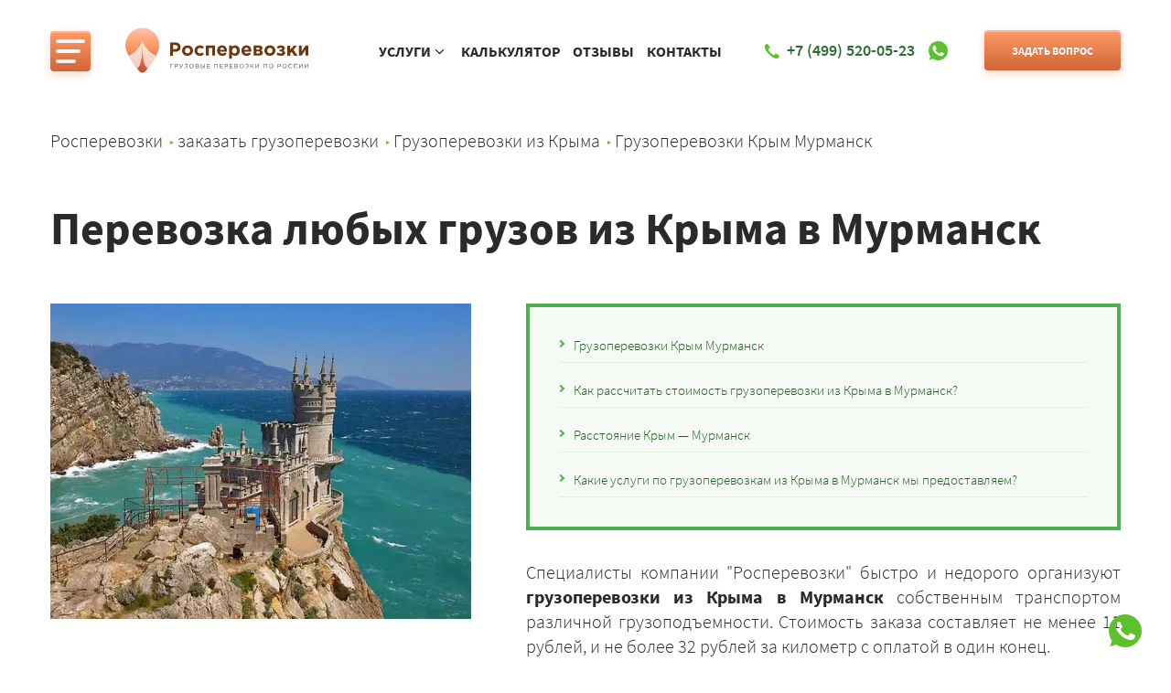

--- FILE ---
content_type: text/html
request_url: https://rosperevozki.ru/gruzoperevozki/crimea/crimea-murmansk.html
body_size: 11520
content:
<!DOCTYPE html><html lang="ru"><head>
<link rel="canonical" href="https://rosperevozki.ru/gruzoperevozki/crimea/crimea-murmansk.html">
<meta charset="utf-8">
<title>Грузоперевозки из Крыма в Мурманск. Доставка любых грузов из Крыма в Мурманск. По цене от 6000 руб.</title>
<meta name="description" content="Грузоперевозки из Крыма в Мурманск. Доставка любых грузов из Крыма в Мурманск по фиксированной цене. Стоимость доставки  груза из Крыма в Мурманск – 0 руб.">
<meta name="keywords" content="Грузоперевозки Крым Мурманск, заказать грузоперевозки Крым Мурманск, Грузоперевозки из Крыма в Мурманск">
<meta http-equiv="X-UA-Compatible" content="IE=edge">

<meta name="viewport" content="width=device-width, initial-scale=1">
<link rel="stylesheet" href="/assets/css/style.min.css">
<link rel="apple-touch-icon" sizes="180x180" href="/assets/img/favicons/apple-touch-icon.png">
<link rel="icon" type="image/png" sizes="32x32" href="/assets/img/favicons/favicon-32x32.png">
<link rel="icon" type="image/png" sizes="16x16" href="/assets/img/favicons/favicon-16x16.png">
<link rel="manifest" href="/assets/img/favicons/site.webmanifest">
<link rel="shortcut icon" href="/assets/img/favicons/favicon.ico">
<link rel="preload" fetchpriority="high" as="image" type="image/jpg" href="/assets/img/s-first-bg.jpg">

<meta name="msapplication-TileColor" content="#2b5797">
<meta name="msapplication-config" content="/assets/img/favicons/browserconfig.xml">
<meta name="theme-color" content="#ffffff">
<meta property="og:title" content="Грузоперевозки из Крыма в Мурманск. Доставка любых грузов из Крыма в Мурманск. По цене от 6000 руб.">
<meta property="og:type" content="website" >
<meta property="og:description" content="Грузоперевозки из Крыма в Мурманск. Доставка любых грузов из Крыма в Мурманск по фиксированной цене. Стоимость доставки  груза из Крыма в Мурманск – 0 руб.">
<meta property="og:url" content="https://rosperevozki.ru/gruzoperevozki/crimea/crimea-murmansk.html" >
<meta property="og:image" content="/assets/img/logo.svg">






</head>

<body class="page">
  
<header class="page-header" itemscope itemtype="https://schema.org/WPHeader">
<meta itemprop="headline" content="Грузоперевозки из Крыма в Мурманск. Доставка любых грузов из Крыма в Мурманск. По цене от 6000 руб.">
<meta itemprop="inLanguage" content="RU">
<meta itemprop="description" content="Грузоперевозки из Крыма в Мурманск. Доставка любых грузов из Крыма в Мурманск по фиксированной цене. Стоимость доставки  груза из Крыма в Мурманск – 0 руб.">
<div class="header__container"><nav class="menu nav__menu header-nav" itemscope itemtype="http://schema.org/SiteNavigationElement"><button class="menu__btn-menu header-nav-btn" type="button" title="Меню"><span class="btn-menu__icon"></span></button><div class="menu__items header-nav-items"><div class="header-nav-items-left"><span class="header-nav-item">Услуги</span><ul class="header-nav-services"><li class="menu__item"><a itemprop="url" href="/gruzoperevozki/index.html">Грузоперевозки</a></li><li class="menu__item"><a itemprop="url" href="/gazel/index.html">Заказ газели</a></li><li class="menu__item"><a itemprop="url" href="/poputny-gruz/index.html">Попутный груз</a></li><li class="menu__item"><a itemprop="url" href="/fura/index.html">Заказ фуры</a></li><li class="menu__item"><a itemprop="url" href="/pereezd/index.html">Заказ переезда</a></li><li class="menu__item"><a itemprop="url" href="/refrizherator/index.html">Заказ рефрижератора</a></li><li class="menu__item"><a itemprop="url" href="/kamaz/index.html">Заказ камаза</a></li><li class="menu__item"><a itemprop="url" href="/negabarit/index.html">Негабаритный груз</a></li></ul></div><div class="header-nav-items-right"><a class="header-nav-item" itemprop="url" href="/tarify.html">Калькулятор</a>
<a class="header-nav-item" itemprop="url" href="/company.html">О компании</a>
<a class="header-nav-item" itemprop="url" href="/documents.html">Документы</a>
<a class="header-nav-item" itemprop="url" href="/faq.html">Частые вопросы</a>
<a class="header-nav-item" itemprop="url" href="/blog/">Блог</a> <a class="header-nav-item" itemprop="url" href="/blog/feedback/">Отзывы</a> <a class="header-nav-item" itemprop="url" href="/kontakt.html">Контакты</a></div></div></nav><div class="logo header-logo"><a href="/index.html"><img class="lazy" loading="lazy" src="#" data-src="/assets/img/logo.svg" width="220" height="50" alt="Росперевозки"></a></div><div class="header-short_nav"><div class="header-short_nav-megs">
<span class="header-nav-item"><span>Услуги</span><span class="header-nav-item__control">
<svg xmlns="http://www.w3.org/2000/svg" width="24" height="24" viewBox="0 0 24 24">
<polygon points="7.293 4.707 14.586 12 7.293 19.293 8.707 20.707 17.414 12 8.707 3.293 7.293 4.707"/></svg></span></span>
<ul class="header-short_nav-services">
<li class="header-short_nav"><a itemprop="url" href="/gruzoperevozki/index.html">Грузоперевозки</a></li>
<li class="header-short_nav"><a itemprop="url" href="/gazel/index.html">Заказ газели</a></li>
<li class="header-short_nav"><a itemprop="url" href="/poputny-gruz/index.html">Попутный груз</a></li>
<li class="header-short_nav"><a itemprop="url" href="/fura/index.html">Заказ фуры</a></li>
<li class="header-short_nav"><a itemprop="url" href="/pereezd/index.html">Заказ переезда</a></li>
<li class="header-short_nav"><a itemprop="url" href="/refrizherator/index.html">Заказ рефрижератора</a></li>
<li class="header-short_nav"><a itemprop="url" href="/kamaz/index.html">Заказ камаза</a></li>
<li class="header-short_nav"><a itemprop="url" href="/negabarit/index.html">Негабаритный груз</a></li></ul></div>
<a class="header-nav-item" itemprop="url" href="/tarify.html">Калькулятор</a>
<a class="header-nav-item" itemprop="url" href="/blog/feedback/">Отзывы</a>
<a class="header-nav-item" itemprop="url" href="/kontakt.html">Контакты</a></div><div class="contact contact--phone header__phone"><div class="contact__content header-phone" id="phone"><a class="contact__phone" href="tel:+74995200523"><svg class="svg-icon svg-icon--phone"><use xlink:href="/assets/img/sprite.svg#phone"></use></svg><span>+7 (499) 520-05-23</span></a></div><a class="contact__phone ml5" href="https://wa.me/74951281208?text=Есть%20вопрос%20о%20перевозке" target="_blank"><img class="lazy" loading="lazy" src="#" data-src="/assets/img/whatsapp.svg" alt="Написать в WhatsApp" width="40" height="40" itemprop="image"></a></div><a data-popup="popup-form" class="button header__button-question header-question js-popup-form-open">Задать вопрос</a>

</div>
</header>


<main class="page__content">
<div class="page__container">
<nav class="breadcrumbs page__breadcrumbs" aria-label="breadcrumb" itemscope itemtype="http://schema.org/BreadcrumbList">
<ol class="breadcrumbs__items" itemscope itemtype="https://schema.org/BreadcrumbList"><li class="breadcrumbs__item" itemprop="itemListElement" itemscope itemtype="http://schema.org/ListItem"><a href="../../index.html" title="Главная страница" itemprop="item"><span itemprop="name">Росперевозки</span><meta itemprop="position" content="1"></a></li><li class="breadcrumbs__item" itemprop="itemListElement" itemscope itemtype="http://schema.org/ListItem"><a href="../index.html" title="Заказать грузоперевозки" itemprop="item"><span itemprop="name">заказать грузоперевозки</span><meta itemprop="position" content="2"></a></li><li class="breadcrumbs__item" itemprop="itemListElement" itemscope itemtype="http://schema.org/ListItem"><a href="index.html" title="Заказать грузоперевозки из Крыма" itemprop="item"><span itemprop="name">Грузоперевозки из Крыма</span><meta itemprop="position" content="3"></a></li><li class="breadcrumbs__item" itemprop="itemListElement" itemscope itemtype="http://schema.org/ListItem"><a href="#" title="Грузоперевозки Крым Мурманск" itemprop="item"><span itemprop="name">Грузоперевозки Крым Мурманск</span><meta itemprop="position" content="4"></a></li></ol>
</nav>
</div>
<div class="article page__article">
<div class="article__container">
<header class="article__header">
<h1>Перевозка любых грузов из Крыма в Мурманск</h1>
</header>
<div class="article__top"><picture>
    <source srcset="/images/gruzoperevozki/cities/crimea.webp" type="image/webp">
    <img class="article__visual lazy" loading="lazy" src="#" data-src="/images/gruzoperevozki/cities/crimea.jpg" width="460" height="460" alt="Заказ междугородних грузоперевозок из Крыма в Мурманск «Росперевозки», фото 01" title="Заказ доставки грузов из Крыма в Мурманск ТК «Росперевозки», фотография 01">
  </picture>
<div class="toc article__toc"><ul class="toc__items"><li class="toc__item"><a href="#gruzoperevozki_krym_murmansk">Грузоперевозки Крым Мурманск</a></li><li class="toc__item"><a href="#kak_rasschitat_stoimost_gruzoperevozki_iz_kryma_v_murmansk">Как рассчитать стоимость грузоперевозки из Крыма в Мурманск?</a></li><li class="toc__item"><a href="#rasstojanie_krym_—_murmansk">Расстояние Крым — Мурманск</a></li><li class="toc__item"><a href="#kakie_uslugi_po_gruzoperevozkam_iz_kryma_v_murmansk_my_predostavljaem">Какие услуги по грузоперевозкам из Крыма в Мурманск мы предоставляем?</a></li></ul></div>
<div class="article__top-text" id="gruzoperevozki_krym_murmansk"><p>Специалисты компании "Росперевозки" быстро и недорого организуют <strong>грузоперевозки из Крыма в Мурманск</strong> собственным транспортом различной грузоподъемности. Стоимость заказа составляет не менее 11 рублей, и не более 32 рублей за километр с оплатой в один конец.</p>
<p>Позвоните нам для рассчета стоимости и подбора автомобиля. Стоимость заявки будет зафиксирована в момент обращения в компанию.</p>
<p>Обратившись к нам, вы получите:</p>
</div>
</div>
</div>
<a class="button header__button motera" href="https://wa.me/74951281208?text=Есть%20вопрос%20о%20перевозке" target="_blank"><span class="button__caption">Написать в WhatsApp</span></a><section class="article__section">
<div class="article__container">
<form class="form form--frame form--2 js-validate article__form-consult" action="/process.php" method="post" id="form-consult-top">
<input type="hidden" class="trace" name="trace">
<div class="form__title">Чтобы оформить заказать грузоперевозки до Мурманска — позвоните по телефону <a class="tellphone" href="tel:+74995200523">+7 (499) 520-05-23</a>, или оставьте свой номер форме выше. Оператор перезвонит Вам течение 10 минут.
<div class="form__row">
<div class="form__col">
<div class="field field--type-text form__field field--icon">
<div class="field__field"><input type="text" name="name" placeholder="Имя" id="form-consult-name-top" required="required" data-validator-required-message="Обязательное поле"><svg class="svg-icon svg-icon--user field__icon">
<use xlink:href="/assets/img/sprite.svg#user"></use>
</svg></div>
</div>
</div>
<div class="form__col">
<div class="field field--type-tel form__field field--icon">
<div class="field__field"><input type="tel" name="from" placeholder="Телефон" id="form-consult-phone-top" data-mask="+7 (999) 999-99-99" required="required" data-validator-required-message="Обязательное поле"><svg class="svg-icon svg-icon--phone field__icon">
<use xlink:href="/assets/img/sprite.svg#phone"></use>
</svg></div>
</div>
</div>
<div class="form__col"><button class="button form__submit button--big" type="submit"><span class="button__caption">Заказать</span></button></div>
</div>

</div></form>
</div></section>
<section class="advantages">
  <div class="adv__title">Почему выбирают нас?</div>
  <div class="advantages__container">
    <div class="advantages__items1">

      <div class="advantages__item money">
        <div class="advantages__title">Попутный транспорт: газель, фура, камаз, рефрижератор</div>
        <div class="advantages__text">Возможно отправление груза в день заказа. Вместо того чтобы перегонять пустую машину, мы берем попутные грузы со скидкой для клиента.</div>
      </div>
      <div class="advantages__item quality">
        <div class="advantages__title">Без предоплаты и переплат</div>
        <div class="advantages__text">Оплата производится в момент доставки груза, перед выгрузкой по фиксированной в договоре стоимости.</div>
      </div>
      <div class="advantages__item manager">
        <div class="advantages__title">Личный менеджер-логист 24/7</div>
        <div class="advantages__text">Всегда на связи по телефону и в мессенджерах. Помощь в оформлении, страховании и отслеживании груза.</div>
      </div>
    </div>

    <div class="advantages__items2">
      <div class="advantages__item2 driver">
        <div class="advantages__title advantages__title2">Почему Росперевозки лучше<br> водителей с Авито?</div>
        <div class="advantages__text2">Потому что мы несем полную ответственность по грузу по договору перевозки. Вряд
          ли
          кто то из частников даст вам его. За счет потока заказов наш транспорт не простаивает. Поэтому у нас
          дешевле.
        </div>
      </div>
      <div class="advantages__item2 truck">
        <div class="advantages__title advantages__title2">Почему Росперевозки лучше<br> крупных транспортных компаний?
        </div>
        <div class="advantages__text2">Вы сами выбираете сроки доставки и время погрузки. А еще вы всегда можете написать логисту и получить отчет по
          движению машины прямо через вацап. С крупными ТК так не получится.</div>
      </div>
    </div>

  </div>
  

  
</section>

<section class="article__section" id="kak_rasschitat_stoimost_gruzoperevozki_iz_kryma_v_murmansk">
<div class="article__container">
<h2>Как рассчитать стоимость грузоперевозки из Крыма в Мурманск?</h2><div class="p_offers" itemscope itemtype="https://schema.org/AggregateOffer"><table class="prcnew"><thead><tr><th itemprop="name">Перевозка на газели</th><th itemprop="name">Заказ фуры</th><th itemprop="name">Переезд</th><th itemprop="name">Попутный груз</th><th itemprop="name">Небольшой груз</th><th itemprop="name">Рефрижераторные перевозки</th><th itemprop="name">Перевозка груза камазом</th></tr></thead><tbody><tr><td itemprop="price">47408</td><td itemprop="price">118520</td><td itemprop="price">50371</td><td itemprop="price">47408</td><td itemprop="price">32593</td><td itemprop="price">71112</td><td itemprop="price">118520</td></tr></tbody></table><meta itemprop="priceCurrency" content="RUR"></div>
<p>Стоимость <strong>грузоперевозки из Крыма в Мурманск</strong> рассчитывается в зависимости от типа выбранного вами транспортного средства. Но в любом случае оплата производится только в одну сторону. Стоимость перевозки начинается от 11 рублей за километр при попутной загрузке автомобиля. Заказ большегрузной машины в Мурманск обойдется примерно в 32 рублей за километр.</p> <p>При заполнении заявки не забудьте правильно ввести свой номер телефона – в течение 10 минут мы вам перезвоним, чтобы уточнить все детали заказа и рассчитать стоимость доставки.</p>
<div class="express-cost-calculation">Экспресс-расчет стоимости</div><form class="form form--frame form--2 js-validate article__form-calc" action="/process.php" method="post" id="form-calc">
<input type="hidden" class="trace" name="trace">
<div class="form__title">Напишите свой номер, и&nbsp;получите полный расчёт стоимости в&nbsp;виде смс-сообщения на&nbsp;свой телефон</div>
<div class="form__row">
<div class="form__col">
<div class="field field--type-text form__field field--icon">
<div class="field__field"><input type="text" name="name" placeholder="Имя" id="form-calc-name" required="required" data-validator-required-message="Обязательное поле"><svg class="svg-icon svg-icon--user field__icon">
<use xlink:href="/assets/img/sprite.svg#user"></use>
</svg></div>
</div>
</div>
<div class="form__col">
<div class="field field--type-tel form__field field--icon">
<div class="field__field"><input type="tel" name="from" placeholder="Телефон" id="form-calc-phone" data-mask="+7 (999) 999-99-99" required="required" data-validator-required-message="Обязательное поле"><svg class="svg-icon svg-icon--phone field__icon">
<use xlink:href="/assets/img/sprite.svg#phone"></use>
</svg></div>
</div>
</div>
<div class="form__col"><button class="button form__submit button--big" type="submit"><span class="button__caption">Получить смс-расчет</span></button></div>
</div>
</form>
</div>
</section>
        
<section class="autopark">
  <div class="adv__title">Наш автопарк</div>
  <div class="autopark__container">


    <div class="menu">
      <button onclick="openContent(event, 'car__info_1');return false;" class="tablinks car__button car1 active">Газель 1,5 т</button>
      <button onclick="openContent(event, 'car__info_2');return false;" class="tablinks car__button car2">Газель удлиненная</button>
      <button onclick="openContent(event, 'car__info_3');return false;" class="tablinks car__button car3">Газель бортовая</button>
      <button onclick="openContent(event, 'car__info_4');return false;" class="tablinks car__button car4">Газель-рефрижератор</button>
      <button onclick="openContent(event, 'car__info_5');return false;" class="tablinks car__button car5">Газель-фермер</button>
      <button onclick="openContent(event, 'car__info_6');return false;" class="tablinks car__button car6">Камаз</button>
      <button onclick="openContent(event, 'car__info_7');return false;" class="tablinks car__button car7">Фура</button>
    </div>

  </div>
  <div id="car__info_1" class="car__info__item tabcontent car__info__item1">
    <div class="car__info car__info_1">

      <div class="car__info__text">
        <div class="car__info__title">
          Газель 1.5 т
        </div>
        <div class="car__info__word">
          Длина
        </div>
        <div class="car__info__number">
          3 м
        </div>
        <div class="car__info__word">
          Ширина
        </div>
        <div class="car__info__number">
          2 м
        </div>
        <div class="car__info__word">
          Высота
        </div>
        <div class="car__info__number">
          2 м
        </div>
        <div class="car__info__word">
          Объем
        </div>
        <div class="car__info__number">
          9 м3
        </div>
        <div class="car__info__word">
          Грузоподъемность
        </div>
        <div class="car__info__number">
          1.5 т
        </div>
        <a href="#form-calc"><button class="buy__car">ЗАКАЗАТЬ</button></a>


      </div>
      <div class="car__img ">
        <picture><source srcset="/images/vvoimages/images/fura__1.5.webp" type="image/webp"><img class="lazy" loading="lazy" src="#" data-src="https://rosperevozki.ru/images/vvoimages/images/fura__1.5.png" width="560" height="330" alt="Междугородние грузоперевозки газелью 1,5 т по России «Росперевозки»" title="Доставка грузов газелью 1,5 т по России ТК «Росперевозки»"></picture>
      </div>
    </div>
  </div>
  <div id="car__info_2" class="car__info__item tabcontent">
    <div class="car__info car__info_2">

      <div class="car__info__text">
        <div class="car__info__title">
          Газель удлиненная
        </div>
        <div class="car__info__word">
          Длина
        </div>
        <div class="car__info__number">
          4 м
        </div>
        <div class="car__info__word">
          Ширина
        </div>
        <div class="car__info__number">
          2 м
        </div>
        <div class="car__info__word">
          Высота
        </div>
        <div class="car__info__number">
          2 м
        </div>
        <div class="car__info__word">
          Объем
        </div>
        <div class="car__info__number">
          14 м3
        </div>
        <div class="car__info__word">
          Грузоподъемность
        </div>
        <div class="car__info__number">
          1.5 т
        </div>
        <a href="#form-calc"><button class="buy__car">ЗАКАЗАТЬ</button></a>

      </div>
      <div class="car__img ">
        <picture><source srcset="/images/vvoimages/images/long.webp" type="image/webp"><img class="lazy" loading="lazy" src="#" data-src="https://rosperevozki.ru/images/vvoimages/images/long.png" width="560" height="330" alt="Междугородние грузоперевозки удлиненной газелью по России «Росперевозки»" title="Доставка грузов удлиненной газелью по России ТК «Росперевозки»"></picture>
      </div>
    </div>
  </div>
  <div id="car__info_3" class="car__info__item tabcontent">
    <div class="car__info car__info_3">

      <div class="car__info__text">
        <div class="car__info__title">
          Газель бортовая
        </div>
        <div class="car__info__word">
          Длина
        </div>
        <div class="car__info__number">
          4 м
        </div>
        <div class="car__info__word">
          Ширина
        </div>
        <div class="car__info__number">
          2 м
        </div>
        
        
        <div class="car__info__word">
          Грузоподъемность
        </div>
        <div class="car__info__number">
          1.5 т
        </div>
          <a href="#form-calc"><button class="buy__car">ЗАКАЗАТЬ</button></a>

      </div>
      <div class="car__img ">
        <picture><source srcset="/images/vvoimages/images/bort.webp" type="image/webp"><img class="lazy" loading="lazy" src="#" data-src="https://rosperevozki.ru/images/vvoimages/images/bort.png" width="560" height="330" alt="Междугородние грузоперевозки бортовой газелью по России «Росперевозки»" title="Доставка грузов бортовой газелью по России ТК «Росперевозки»"></picture>
      </div>
    </div>
  </div>
  <div id="car__info_4" class="car__info__item tabcontent">
    <div class="car__info car__info_4">

      <div class="car__info__text">
        <div class="car__info__title">
          Газель-рефрижератор
        </div>
        <div class="car__info__word">
          Длина
        </div>
        <div class="car__info__number">
          3 м
        </div>
        <div class="car__info__word">
          Ширина
        </div>
        <div class="car__info__number">
          2 м
        </div>
        <div class="car__info__word">
          Высота
        </div>
        <div class="car__info__number">
          2 м
        </div>
        <div class="car__info__word">
          Объем
        </div>
        <div class="car__info__number">
          10.8 м3
        </div>
        <div class="car__info__word">
          Грузоподъемность
        </div>
        <div class="car__info__number">
          1.5 т
        </div>
          <a href="#form-calc"><button class="buy__car">ЗАКАЗАТЬ</button></a>

      </div>
      <div class="car__img ">
        <picture><source srcset="/images/vvoimages/images/termo.webp" type="image/webp"><img class="lazy" loading="lazy" src="#" data-src="https://rosperevozki.ru/images/vvoimages/images/termo.png" width="560" height="330" alt="Междугородние грузоперевозки газелью-рефрижератором по России «Росперевозки»" title="Доставка грузов газелью-рефрижератором по России ТК «Росперевозки»"></picture>
      </div>
    </div>
  </div>
  <div id="car__info_5" class="car__info__item tabcontent">
    <div class="car__info car__info_5">

      <div class="car__info__text ">
        <div class="car__info__title">
          Газель-фермер
        </div>
        <div class="car__info__word">
          Длина
        </div>
        <div class="car__info__number">
          3 м
        </div>
        <div class="car__info__word">
          Ширина
        </div>
        <div class="car__info__number">
          2 м
        </div>
        <div class="car__info__word">
          Высота
        </div>
        <div class="car__info__number">
          1.5 м
        </div>
        <div class="car__info__word">
          Объем
        </div>
        <div class="car__info__number">
          9 м3
        </div>
        <div class="car__info__word">
          Грузоподъемность
        </div>
        <div class="car__info__number">
          0,95 т
        </div>
          <a href="#form-calc"><button class="buy__car">ЗАКАЗАТЬ</button></a>

      </div>
      <div class="car__img ">
        <picture><source srcset="/images/vvoimages/images/farmer.webp" type="image/webp"><img class="lazy" loading="lazy" src="#" data-src="https://rosperevozki.ru/images/vvoimages/images/farmer.png" width="560" height="330" alt="Междугородние грузоперевозки газелью фермер по России «Росперевозки»" title="Доставка грузов газелью фермер по России ТК «Росперевозки»"></picture>
      </div>
    </div>
  </div>
  <div id="car__info_6" class="car__info__item tabcontent">
    <div class="car__info car__info_6">

      <div class="car__info__text">
        <div class="car__info__title">
          Камаз
        </div>
        <div class="car__info__word">
          Длина
        </div>
        <div class="car__info__number">
          6 м
        </div>
        <div class="car__info__word">
          Ширина
        </div>
        <div class="car__info__number">
          2,4 м
        </div>
        
        
        <div class="car__info__word">
          Грузоподъемность
        </div>
        <div class="car__info__number">
          10 т
        </div>
        <a href="#form-calc"><button class="buy__car">ЗАКАЗАТЬ</button></a>

      </div>
      <div class="car__img ">
        <picture><source srcset="/images/vvoimages/images/kamaz.webp" type="image/webp"><img class="lazy" loading="lazy" src="#" data-src="https://rosperevozki.ru/images/vvoimages/images/kamaz.png" width="560" height="330" alt="Доставка грузов камазом по России ТК «Росперевозки» — большой грузовой автопарк" title="Грузоперевозки камазом по России «Росперевозки»"></picture>
      </div>
    </div>
  </div>
  <div id="car__info_7" class="car__info__item tabcontent">
    <div class=" car__info car__info_7">

      <div class="car__info__text">
        <div class="car__info__title">
          Фура
        </div>
        <div class="car__info__word">
          Длина
        </div>
        <div class="car__info__number">
          13,6 м
        </div>
        <div class="car__info__word">
          Ширина
        </div>
        <div class="car__info__number">
          2,45 м
        </div>
        <div class="car__info__word">
          Высота
        </div>
        <div class="car__info__number">
          2,45 м
        </div>
        <div class="car__info__word">
          Объем
        </div>
        <div class="car__info__number">
          81,6 м3
        </div>
        <div class="car__info__word">
          Грузоподъемность
        </div>
        <div class="car__info__number">
          20 т
        </div>
        <a href="#form-calc"><button class="buy__car">ЗАКАЗАТЬ</button></a>

      </div>
      <div class="car__img ">
        <picture><source srcset="/images/vvoimages/images/fura.webp" type="image/webp"><img class="lazy" loading="lazy" src="#" data-src="https://rosperevozki.ru/images/vvoimages/images/fura.png" width="560" height="330" alt="Доставка грузов фурой по России ТК «Росперевозки» — большой грузовой автопарк" title="Грузоперевозки фурой по России «Росперевозки»"></picture>
      </div>
    </div>
  </div>



  

</section>
<section class="article__section" id="rasstojanie_krym_—_murmansk">
<div class="article__container">
<div class="article__route pl0">
<h2>Расстояние Крым — Мурманск</h2>
 
@--> <p>Вы можете ознакомиться с маршрутом и расстоянием грузоперевозки Крым – Мурманск, воспользовавшись картой. Также вы имеете возможность узнать точный путь следования, проконсультировавшись с опытным логистом по телефону. </p> <p>При заказе услуги «<a href="/poputny-gruz/crimea/crimea-murmansk.html" title="Попутный груз Крым Мурманск">Попутный груз Крым - Мурманск</a>», возможно некоторое изменение маршрута. Цена при выборе данной услуги в случае корректировки пути не изменяется! </p>
</div>
</div>
</section>
<section class="article__section" id="kakie_uslugi_po_gruzoperevozkam_iz_kryma_v_murmansk_my_predostavljaem">
<div class="article__container">
<h2>Какие услуги по грузоперевозкам из Крыма в Мурманск мы предоставляем?</h2>
<figure class="video article__video"><a class="video__link js-popup-video" href="https://www.youtube.com/watch?v=S7o2sDyhTo8"><picture><source srcset="/assets/img/video-truck.webp" type="image/webp"><img class="video__cover lazy" loading="lazy" src="#" data-src="/assets/img/video-truck.jpg" width="720" height="467" alt="Видео от «Росперевозки» — междугородние грузоперевозки по городам России" title="Транспортная компания «Росперевозки»"></picture>
<div class="video__icon"><svg class="svg-icon svg-icon--triangle">
<use xlink:href="/assets/img/sprite.svg#triangle"></use>
</svg></div>
</a></figure>
<p>Наша компания осуществляет ряд услуг по доставки грузов по маршруту из Крыма в Мурманск, для чего служит свой парк транспортных средств. Вы всегда можете заказать любое доступное из них (в зависимости от вида товара, который хотите доставить). Чтобы уточнить все детали по выбору автомобиля, позвоните нам или же введите на форме сайта контактный номер телефона. Мы свяжемся с вами в течение 7 минут.</p> <ol> <li>При наличии небольшого или малогабаритного груза, возможен <a href="/gazel/crimea/crimea-murmansk.html" title="Газель Крым Мурманск">заказ автомобиля «Газель» из Крыма в Мурманск</a> по цене от 16 рублей за километр с оплатой в одну сторону.</li> <li>Если у вас объемный груз, то лучше воспользоваться <a href="/fura/crimea/crimea-murmansk.html" title="фура Крым Мурманск">фурой из Крыма в Мурманск</a> по цене 32 рублей за километр с оплатой в одну сторону.</li> <li>Также есть возможность заказа услуги офисного и квартирного <a href="/pereezd/crimea/crimea-murmansk.html" title="Переезд Крым Мурманск">переезда из Крыма в Мурманск</a> по цене 14 рублей за километр с оплатой в одну сторону. Требуемый автомобиль в зависимости от количества и объема груза вам поможет выбрать специалист компании.</li> <li>Возможен заказ <a href="/refrizherator/crimea/crimea-murmansk.html" title="Рефрижератор Крым Мурманск">рефрижератора из Крыма в Мурманск</a> по цене 18 рублей за километр с оплатой в одну сторону – в том случае, если требуется перевозка груза с необходимыми температурными условиями (например, продукты).</li> <li>Услуга заказа попутного груза будет весьма выгодна для вас при малом количестве товара. Стоимость <a href="/poputny-gruz/crimea/crimea-murmansk.html" title="Попутный груз Крым Мурманск">попутного груза из Крыма в Мурманск</a> составит 16 рублей за километр с оплатой в одну сторону.</li></ol><p> </p><p>Компания «Росперевозки» ценит каждого клиента, предоставляя высококачественные услуги по грузоперевозкам из Крыма в Мурманск. Нам доверяют!</p> <div class="foot"> <p class="call">Позвоните по телефону <strong><a class="mgo-number" href="tel:+74995200523"><span content="+74995200523">+7 (499) 520-05-23</span></a></strong> и получите консультацию логиста.</p> </div>  <p></p>
</div>
</section>

<section class="call">
  <div class="adv__title">Давайте созвонимся?</div>
  <div class="call__text">Чтобы получить консультацию специалиста - позвоните по телефону +7 (495) 128 - 12 - 08<br>
    Или оставьте свой номер в форме. Оператор перезвонит Вам в течение 10 минут.</div>
  <div class="call_container">
    <div class="call__items">
      <div class="contact__item">
        <div class="contact__title">Наши контакты</div>
        <div class="contact__info">
          <a class="number" href="tel:+74995200523">+7 (495) 128 - 12 - 08</a>
          <div class="adress">г. Москва, ул. Ленинская Слобода,<br>
            д.19., офис 308 (БЦ "Омега Плаза")</div>
          <a class="e-mail" href="mailto:info@rosperevozki.ru">info@rosperevozki.ru</a>
        </div>
      </div>
      <div class="call__item">
        <div class="call__title">Заказать обратный звонок</div>
        <div>
          <form class="form" action="/process.php" method="post">
<input type="hidden" class="trace" name="trace">
            <input class="call__name" type="text" name="name" placeholder="Имя" id="form-call-name" required="required" data-validator-required-message="Обязательное поле">
            <input class="call__name" type="tel" name="from" placeholder="Телефон" id="form-call-phone" data-mask="+7 (999) 999-99-99" required="required" data-validator-required-message="Обязательное поле">
            <button class="call__me" type="submit">Перезвоните мне</button>
          </form>
          <!-- <input type="text" placeholder="Имя" class="call__name">
          <input type="text" placeholder="Телефон" class="call__phone">
           -->
        </div>
      </div>
    </div>
</div></section>

<section class="article__section juristic-documents">
		<div class="adv__title">Юридическая информация</div>
<div class="slider single-item">
    <div> 
      <div class="reviews__item">        
         <div class="juristic-documents-item">
			<a href="/assets/documents/svidetelstvo-o-postanovke-na-uchet.pdf" target="_blank">
				<img class="lazy" loading="lazy" src="#" data-src="/assets/documents/svidetelstvo-o-postanovke-na-uchet.jpg" alt="Свидетельство о постановке на учет">
				<p>Свидетельство о <br>постановке на учет</p>
			</a>			
		</div>
        
      </div>
    </div>
	<div> 
      <div class="reviews__item">        
         <div class="juristic-documents-item">
			<a href="/assets/documents/kartochka-organizacii.pdf" target="_blank">
				<img class="lazy" loading="lazy" src="#" data-src="/assets/documents/kartochka-organizacii.jpg" alt="Карточка организации">
				<p>Карточка <br>организации</p>
			</a>			
		</div>
        
      </div>
    </div>
	<div> 
      <div class="reviews__item">        
         <div class="juristic-documents-item">
			<a href="/assets/documents/list-zapisi-egrul.pdf" target="_blank">
				<img class="lazy" loading="lazy" src="#" data-src="/assets/documents/list-zapisi-egrul.jpg" alt="Лист записи ЕГРЮЛ">
				<p>Лист записи <br>ЕГРЮЛ</p>
			</a>			
		</div>
        
      </div>
    </div>	  
</div>
</section>
<section class="article__section">
<div class="article__container">
<div class="adv__title">Наши услуги</div>
<div class="services article__services">
<div class="services__services"><a class="services__service" href="/gazel/index.html">
<figure class="services__figure"><picture><source srcset="/assets/img/services/service-1-visual.webp" type="image/webp">
<img class="services__figure-visual lazyload lazy" loading="lazy" src="#" data-src="assets/img/services/service-1-visual.png" width="345" height="345" alt="Заказать грузоперевозку по России 'Росперевозки', фото 1" title="Услуги ТК 'Росперевозки' — заказы на грузоперевозки, фотография 1">
</picture><picture><source srcset="/assets/img/services/service-1-bg.webp" type="image/webp">
<img class="services__figure-bg lazy" loading="lazy" src="#" data-src="assets/img/services/service-1-bg.jpg" width="345" height="345" alt="Заказать грузоперевозку по России 'Росперевозки', фото 2" title="Услуги ТК 'Росперевозки' — заказы на грузоперевозки, фотография 2"></picture>
</figure>
<div class="services__order">
<div class="services__order-label">Заказать</div>
<div class="services__order-title">Газель</div>
</div>
<div class="button services__button button--small"><span class="button__caption">Подробнее</span></div>
<div class="services__cost">от <b>20 ₽/км</b></div>
</a>
<a class="services__service" href="/fura/index.html">
<figure class="services__figure"><picture><source srcset="/assets/img/services/service-2-visual.webp" type="image/webp">
<img class="services__figure-visual lazyload lazy" loading="lazy" src="#" data-src="assets/img/services/service-2-visual.png" width="345" height="345" alt="Заказать грузоперевозку по России 'Росперевозки', фото 3" title="Услуги ТК 'Росперевозки' — заказы на грузоперевозки, фотография 3">
</picture><picture><source srcset="/assets/img/services/service-2-bg.webp" type="image/webp">
<img class="services__figure-bg lazy" loading="lazy" src="#" data-src="assets/img/services/service-2-bg.jpg" width="345" height="345" alt="Заказать грузоперевозку по России 'Росперевозки', фото 4" title="Услуги ТК 'Росперевозки' — заказы на грузоперевозки, фотография 4"></picture>
</figure>
<div class="services__order">
<div class="services__order-label">Заказать</div>
<div class="services__order-title">Фуру</div>
</div>
<div class="button services__button button--small"><span class="button__caption">Подробнее</span></div>
<div class="services__cost">от <b>45 ₽/км</b></div>
</a>
<a class="services__service" href="/pereezd/index.html">
<figure class="services__figure"><picture><source srcset="/assets/img/services/service-3-visual.webp" type="image/webp">
<img class="services__figure-visual lazyload lazy" loading="lazy" src="#" data-src="assets/img/services/service-3-visual.png" width="345" height="345" alt="Заказать грузоперевозку по России 'Росперевозки', фото 5" title="Услуги ТК 'Росперевозки' — заказы на грузоперевозки, фотография 5">
</picture><picture><source srcset="/assets/img/services/service-3-bg.webp" type="image/webp">
<img class="services__figure-bg lazy" loading="lazy" src="#" data-src="assets/img/services/service-3-bg.jpg" width="345" height="345" alt="Заказать грузоперевозку по России 'Росперевозки', фото 6" title="Услуги ТК 'Росперевозки' — заказы на грузоперевозки, фотография 6"></picture>
</figure>
<div class="services__order">
<div class="services__order-label">Заказать</div>
<div class="services__order-title">Переезд</div>
</div>
<div class="button services__button button--small"><span class="button__caption">Подробнее</span></div>
<div class="services__cost">от <b>20 ₽/км</b></div>
</a>
<a class="services__service" href="/poputny-gruz/index.html">
<figure class="services__figure"><picture><source srcset="/assets/img/services/service-4-visual.webp" type="image/webp">
<img class="services__figure-visual lazyload lazy" loading="lazy" src="#" data-src="assets/img/services/service-4-visual.png" width="345" height="345" alt="Заказать грузоперевозку по России 'Росперевозки', фото 7" title="Услуги ТК 'Росперевозки' — заказы на грузоперевозки, фотография 7">
</picture><picture><source srcset="/assets/img/services/service-4-bg.webp" type="image/webp">
<img class="services__figure-bg lazy" loading="lazy" src="#" data-src="assets/img/services/service-4-bg.jpg" width="345" height="345" alt="Заказать грузоперевозку по России 'Росперевозки', фото 8" title="Услуги ТК 'Росперевозки' — заказы на грузоперевозки, фотография 8"></picture>
</figure>
<div class="services__order">
<div class="services__order-label">Заказать</div>
<div class="services__order-title">Попутный груз</div>
</div>
<div class="button services__button button--small"><span class="button__caption">Подробнее</span></div>
<div class="services__cost">от <b>15 ₽/км</b></div>
</a>
<a class="services__service" href="/gruzoperevozki/index.html">
<figure class="services__figure"><picture><source srcset="/assets/img/services/service-5-visual.webp" type="image/webp">
<img class="services__figure-visual lazyload lazy" loading="lazy" src="#" data-src="assets/img/services/service-5-visual.png" width="345" height="345" alt="Заказать грузоперевозку по России 'Росперевозки', фото 9" title="Услуги ТК 'Росперевозки' — заказы на грузоперевозки, фотография 9">
</picture><picture><source srcset="/assets/img/services/service-5-bg.webp" type="image/webp">
<img class="services__figure-bg lazy" loading="lazy" src="#" data-src="assets/img/services/service-5-bg.jpg" width="345" height="345" alt="Заказать грузоперевозку по России 'Росперевозки', фото 10" title="Услуги ТК 'Росперевозки' — заказы на грузоперевозки, фотография 10"></picture>
</figure>
<div class="services__order">
<div class="services__order-label">Заказать</div>
<div class="services__order-title">Грузоперевозку</div>
</div>
<div class="button services__button button--small"><span class="button__caption">Подробнее</span></div>
<div class="services__cost">от <b>15 ₽/км</b></div>
</a>
<a class="services__service" href="/refrizherator/index.html">
<figure class="services__figure"><picture><source srcset="/assets/img/services/service-6-visual.webp" type="image/webp">
<img class="services__figure-visual lazyload lazy" loading="lazy" src="#" data-src="assets/img/services/service-6-visual.png" width="345" height="345" alt="Заказать грузоперевозку по России 'Росперевозки', фото 11" title="Услуги ТК 'Росперевозки' — заказы на грузоперевозки, фотография 11">
</picture><picture><source srcset="/assets/img/services/service-6-bg.webp" type="image/webp">
<img class="services__figure-bg lazy" loading="lazy" src="#" data-src="assets/img/services/service-6-bg.jpg" width="345" height="345" alt="Заказать грузоперевозку по России 'Росперевозки', фото 12" title="Услуги ТК 'Росперевозки' — заказы на грузоперевозки, фотография 12"></picture>
</figure>
<div class="services__order">
<div class="services__order-label">Заказать</div>
<div class="services__order-title">Рефрижератор</div>
</div>
<div class="button services__button button--small"><span class="button__caption">Подробнее</span></div>
<div class="services__cost">от <b>30 ₽/км</b></div>
</a>
<a class="services__service" href="/kamaz/index.html">
<figure class="services__figure"><picture><source srcset="/assets/img/services/service-7-visual.webp" type="image/webp">
<img class="services__figure-visual lazyload lazy" loading="lazy" src="#" data-src="assets/img/services/service-7-visual.png" width="345" height="345" alt="Заказать грузоперевозку по России 'Росперевозки', фото 13" title="Услуги ТК 'Росперевозки' — заказы на грузоперевозки, фотография 13">
</picture><picture><source srcset="/assets/img/services/service-7-bg.webp" type="image/webp">
<img class="services__figure-bg lazy" loading="lazy" src="#" data-src="assets/img/services/service-7-bg.jpg" width="345" height="345" alt="Заказать грузоперевозку по России 'Росперевозки', фото 14" title="Услуги ТК 'Росперевозки' — заказы на грузоперевозки, фотография 14"></picture>
</figure>
<div class="services__order">
<div class="services__order-label">Заказать</div>
<div class="services__order-title">Камаз</div>
</div>
<div class="button services__button button--small"><span class="button__caption">Подробнее</span></div>
<div class="services__cost">от <b>45 ₽/км</b></div>
</a>
<div class="services__cta">
<div class="services__cta-wrapper">
<div class="services__cta-title">Наши цены и&nbsp;условия - лучшие на&nbsp;рынке.</div>
<p>Давайте мы перезвоним и&nbsp;расскажем о&nbsp;них?</p><a class="button services__cta-button" href="#form-calc" role="button"><span class="button__caption">Перезвоните мне</span></a>
</div>
</div>
</div>
</div>
</div>
</section>
<section class="article__section">
<div class="article__container">
<form class="form form--frame form--2 js-validate article__form-consult" action="/process.php" method="post" id="form-consult">
<input type="hidden" class="trace" name="trace">
<div class="form__title">Чтобы получить консультацию специалиста - позвоните по&nbsp;телефону <a class="mgo-number" href="tel:+74995200523"><span content="+74995200523">+7 (499) 520-05-23</span></a></div>
<p class="form__subtitle">Или оставьте свой номер в&nbsp;форме. Оператор перезвонит Вам в&nbsp;течение 10&nbsp;минут.</p>
<div class="form__row">
<div class="form__col">
<div class="field field--type-text form__field field--icon">
<div class="field__field"><input type="text" name="name" placeholder="Имя" id="form-consult-name" required="required" data-validator-required-message="Обязательное поле"><svg class="svg-icon svg-icon--user field__icon">
<use xlink:href="/assets/img/sprite.svg#user"></use>
</svg></div>
</div>
</div>
<div class="form__col">
<div class="field field--type-tel form__field field--icon">
<div class="field__field"><input type="tel" name="from" placeholder="Телефон" id="form-consult-phone" data-mask="+7 (999) 999-99-99" required="required" data-validator-required-message="Обязательное поле"><svg class="svg-icon svg-icon--phone field__icon">
<use xlink:href="/assets/img/sprite.svg#phone"></use>
</svg></div>
</div>
</div>
<div class="form__col"><button class="button form__submit button--big" type="submit"><span class="button__caption">Заказать</span></button></div>
</div>
</form>
</div>
</section>
</div>
<section id="faq"><div class="services s-services__services" itemscope itemtype="https://schema.org/FAQPage">
    <div class="adv__title">Ответы на часто задаваемые вопросы</div>
    
    
    
        
    
      

    
    <div itemscope="" itemprop="mainEntity" itemtype="https://schema.org/Question">
      <div class="accordion" itemprop="name">Можно поехать с водителем?</div>
      <div class="panel" itemscope="" itemprop="acceptedAnswer" itemtype="https://schema.org/Answer">
        <div itemprop="text">
    			<p>Пассажиры не желательны, но если расстояние небольшое, то все на усмотрение водителя.</p>
    		    </div>
      </div>
    </div>

    

    

    

    

    

    

    <div itemscope="" itemprop="mainEntity" itemtype="https://schema.org/Question">
      <div class="accordion" itemprop="name">Зачем вам знать мой груз? Просто дайте машину</div>
      <div class="panel" itemscope="" itemprop="acceptedAnswer" itemtype="https://schema.org/Answer">
        <div itemprop="text">
        <p>Нам необходимо знать параметры вашего груза, чтобы водители смогли адекватно разместить его у себя в кузове.</p>
        </div>
      </div>
    </div>

    

    

    

    

    


    <div itemscope="" itemprop="mainEntity" itemtype="https://schema.org/Question">
      <div class="accordion" itemprop="name">Оформляется ли договор?</div>
      <div class="panel" itemscope="" itemprop="acceptedAnswer" itemtype="https://schema.org/Answer">
        <div itemprop="text">
          <p>Договор оформляется в обязательном порядке на каждую перевозку.</p>

        </div>
      </div>
    </div>

    

    

    

      
    

  </div>
</section>

<br><br></main>
<div class="to-top"><div class="to-top__wrapper"><svg class="svg-icon svg-icon--arrow-lef to-top__icon"><use xlink:href="/assets/img/sprite.svg#arrow-left"></use></svg></div>
</div>
<footer class="footer page__footer" itemscope itemtype="https://schema.org/WPFooter">
  <div class="footer__container">
    <div class="footer__col">
      <div class="logo logo--footer footer__logo"><a href="/"><img class="lazy" loading="lazy" src="#" data-src="/assets/img/logo-white.svg" width="220" height="50" alt="Росперевозки"></a></div>
      <div class="footer-legal-details"><p>ООО "ТРАСТ ТРАНС"</p><p><b>ОГРН</b> 1227700057683</p><p><b>ИНН/КПП</b>9703071361/770301001</p></div>
<div class="soc-block" style="width: 100%;display: block;height: 140px;">
        <div class="soc-icons" style="float:left;width:25%;padding:5px;">
          <a rel="nofollow" target="_blank" href="https://vk.com/rosperevozki"><img class="lazy" loading="lazy" src="#" data-src="/assets/img/vkontakte.svg" width="220" height="50" alt="Вконтакте Росперевозки"></a>
        </div>
        <div class="soc-icons" style="float:left;width:25%;padding:5px;">
          
        </div>
        <div class="soc-icons" style="float:left;width:25%;padding:5px;">
          
        </div>
      </div>
    </div>
    <div class="footer__col">
      <div class="footer__title">Компания</div>
      <nav class="menu-footer footer__menu" itemscope itemtype="https://schema.org/SiteNavigationElement">
      <ul class="menu-footer__items">
	<li class="menu-footer__item"><a itemprop="url" href="/tarify.html">Калькулятор</a></li>
<li class="menu-footer__item"><a itemprop="url" href="company.html">О компании</a></li>
<li class="menu-footer__item"><a itemprop="url" href="/documents.html">Документы</a></li>
<li class="menu-footer__item"><a itemprop="url" href="faq.html">Частые вопросы</a></li>
<li class="menu-footer__item"><a itemprop="url" href="/blog/">Блог</a></li>
	<li class="menu-footer__item"><a itemprop="url" href="/blog/feedback/">Отзывы</a></li>
	<li class="menu-footer__item"><a itemprop="url" href="/kontakt.html">Контакты</a></li>
</ul>
      </nav>
    </div>
    <div class="footer__col">
      <div class="footer__title">Услуги</div>
     <nav class="menu-footer menu-footer--2 footer__menu" itemscope itemtype="http://schema.org/SiteNavigationElement">
<ul class="menu-footer__items">
	<li class="menu-footer__item"><a itemprop="url" href="/gruzoperevozki/index.html">Грузоперевозки</a></li>
	<li class="menu-footer__item"><a itemprop="url" href="/gazel/index.html">Заказ газели</a></li>
	<li class="menu-footer__item"><a itemprop="url" href="/poputny-gruz/index.html">Попутный груз</a></li>
	<li class="menu-footer__item"><a itemprop="url" href="/fura/index.html">Заказ фуры</a></li>
	<li class="menu-footer__item"><a itemprop="url" href="/pereezd/index.html">Заказ переезда</a></li>
	<li class="menu-footer__item"><a itemprop="url" href="/refrizherator/index.html">Заказ рефрижератора</a></li>
	<li class="menu-footer__item"><a itemprop="url" href="/kamaz/index.html">Заказ камаза</a></li>
	<li class="menu-footer__item"><a itemprop="url" href="/negabarit/index.html">Негабаритный груз</a></li>
</ul>
      </nav>
    </div>
    <div class="footer__col" itemscope itemtype="https://schema.org/Organization">
      <div class="footer__title">Контакты</div>
      <a class="footer__phone" href="tel:+74995200523"><svg class="svg-icon svg-icon--phone"><use xlink:href="/assets/img/sprite.svg#phone"></use></svg><span itemprop="telephone" content="+74995200523">+7 (499) 520-05-23</span></a>
      <address class="footer__address">
        <svg class="svg-icon svg-icon--location"><use xlink:href="/assets/img/sprite.svg#location"></use></svg>
        <meta itemprop="name" content="Росперевозки">
        <span itemscope itemtype="https://schema.org/LocalBusiness">
            <meta itemprop="name" content="Росперевозки">
            <meta itemprop="address" content="Москва, ​ул. Ленинская Слобода, д.19.">
            <meta itemprop="telephone" content="+74995200523">
            <time itemprop="openingHours" content="Mo-Su, 08:00-21:00" datetime="PT13H"> Ежедневно: <time datetime="08:00">8:00</time>-<time datetime="21:00">21:00</time></time>
        </span><br>
        <span itemprop="address" itemscope itemtype="https://schema.org/PostalAddress">
            <span itemprop="addressLocality">Москва</span>, <span itemprop="streetAddress">ул. Ленинская Слобода,<br>д.19.</span>, офис 308 (БЦ "Омега Плаза")
        </span>
      </address>
      <a class="footer__email" href="mailto:info@rosperevozki.ru"><svg class="svg-icon svg-icon--email"><use xlink:href="/assets/img/sprite.svg#email"></use></svg>
        <meta itemprop="image" content="https://rosperevozki.ru/images/logob.png">
        <span itemprop="address" itemscope itemtype="https://schema.org/PostalAddress">
          <meta itemprop="addressCountry" content="Россия">
          <meta itemprop="addressRegion" content="Москва">
        </span>
        <meta itemprop="email" content="info@rosperevozki.ru">
        info@rosperevozki.ru
      </a>
    </div>
    <div class="footer__col">
      <p class="footer__copyright">«Росперевозки» © <span itemprop="copyrightYear" content="2024">2015-2024</span><br>
        <span>Транспортная компания Росперевозки:<br> междугородние грузоперевозки по городам<br> России, заказ газели, переезд,<br> заказ фуры. Попутный груз по городам России.<br>Любой автотранспорт: включая <br>камаз и рефрижератор.</span></p>
    </div>
  </div>
</footer>
<div class="preloader">
  <div class="preloader-dot-loading">
    <div class="cssload-loading"><i></i><i></i><i></i><i></i></div>
  </div>
</div>



<script src="//ajax.googleapis.com/ajax/libs/jquery/3.6.0/jquery.min.js"></script>
<script src="/assets/js/vendors.min.js"></script>
<script src="/assets/js/all.min.js"></script>
<!-- Yandex.Metrika counter --> <script > (function(m,e,t,r,i,k,a){m[i]=m[i]||function(){(m[i].a=m[i].a||[]).push(arguments)}; m[i].l=1*new Date();k=e.createElement(t),a=e.getElementsByTagName(t)[0],k.async=1,k.src=r,a.parentNode.insertBefore(k,a)}) (window, document, "script", "https://mc.yandex.ru/metrika/tag.js", "ym"); ym(36207860, "init", { clickmap:true, trackLinks:true, accurateTrackBounce:true, webvisor:true, ecommerce:"dataLayer" }); </script> <noscript><div><img loading="lazy" src="https://mc.yandex.ru/watch/36207860" style="position:absolute; left:-9999px;" alt=""></div></noscript> <!-- /Yandex.Metrika counter -->
<!-- Pixel -->
<script>
    (function (d, w) {
        var n = d.getElementsByTagName("script")[0],
            s = d.createElement("script");
            s.type = "text/javascript";
            s.async = true;
            s.src = "https://qoopler.ru/index.php?ref="+d.referrer+"&page=" + encodeURIComponent(w.location.href);
            n.parentNode.insertBefore(s, n);
    })(document, window);
</script>
<!-- /Pixel -->



<a class="whatsup" href="https://wa.me/74951281208?text=Есть вопрос о перевозке" target="_blank">
  <img class="lazy" loading="lazy" src="#" data-src="/assets/img/whatsapp.svg" alt="Написать в WhatsApp" width="40" height="40">
</a>






<div class="popup-form js-popup-form" data-popup="popup-form">
  <form class="form form--frame form--2 js-validate s-about__form" action="/process.php" method="post" id="form-consult">
    <div class="popup-form__close js-popup-form-close">
      <svg width="32" height="32" viewBox="0 0 32 32">
        <path d="M8.00012 7.99976L23.9999 24" stroke-width="2"></path>
        <path d="M24 8L7.99975 23.9998" stroke-width="2"></path>
      </svg>
  </div>
    <input type="hidden" class="trace" name="trace">
      <h3 class="form__title">Чтобы получить консультацию специалиста - позвоните по&nbsp;телефону <a class="mgo-number" href="tel:+74995200523"><span content="+74995200523">+7 (499) 520-05-23</span></a></h3>
      <p class="form__subtitle">Или оставьте свой номер в&nbsp;форме. Оператор перезвонит Вам в&nbsp;течение 10&nbsp;минут.</p>
      <div class="form__row">
          <div class="form__col">
              <div class="field field--type-text form__field field--icon">
                  <div class="field__field"><input type="text" name="name" placeholder="Имя" id="form-consult-name" required="required" data-validator-required-message="Обязательное поле"><svg class="svg-icon svg-icon--user field__icon"><use xlink:href="/assets/img/sprite.svg#user"></use></svg></div>
              </div>
          </div>
          <div class="form__col">
              <div class="field field--type-tel form__field field--icon">
                  <div class="field__field"><input type="tel" name="from" placeholder="Телефон" id="form-consult-phone" data-mask="+7 (999) 999-99-99" required="required" data-validator-required-message="Обязательное поле"><svg class="svg-icon svg-icon--phone field__icon"><use xlink:href="/assets/img/sprite.svg#phone"></use></svg></div>
              </div>
          </div>
          <div class="form__col"><button class="button form__submit button--big" type="submit"><span class="button__caption">Заказать</span></button></div>
      </div>
  </form>
</div>
<script>
	(function(w,d,u){
		var s=d.createElement('script');s.async=true;s.src=u+'?'+(Date.now()/60000|0);
		var h=d.getElementsByTagName('script')[0];h.parentNode.insertBefore(s,h);
	})(window,document,'https://bittrix.ru/upload/crm/tag/call.tracker.js');
</script>
<script>
    window.onload = function(e) {
        let traceInputs = document.getElementsByClassName('trace'); // замените 'trace' на нужный класс
        if (traceInputs.length > 0) {
            let traceValue = b24Tracker.guest.getTrace(); // Получаем значение один раз
            for (let i = 0; i < traceInputs.length; i++) {
                traceInputs[i].value = traceValue; // Устанавливаем значение во все найденные элементы
            }
        }
        //console.log(b24Tracker.guest.getTrace());
    }
</script>
</body></html>

--- FILE ---
content_type: application/javascript;charset=UTF-8
request_url: https://js.onef.pro/static/reg1f_v1.js?1f_pixel_id=7c8ac932-76b2-40b8-a5be-4b5da7182fd5&product=rosperevozki.ru
body_size: 1178
content:

function scriptReg1f(){function mkScript(fpSpec){var script=document.createElement('script');var screenSpec="screen="+
((typeof(screen)=="undefined")?"undefined":screen.width+"*"+screen.height+"*"+
(screen.colorDepth?screen.colorDepth:screen.pixelDepth));script.src='https://track.onef.pro/track/reg/v1?'+screenSpec+'&'+fpSpec+'&nonce=bV86QpWUdR'+'&1f_pixel_id=7c8ac932-76b2-40b8-a5be-4b5da7182fd5&product=rosperevozki.ru';document.head.appendChild(script);};function isImportSupported(){var supported=false;try{eval("try { import('foo').catch(() => {}); } catch (e) {}");supported=true;}catch(e){}
return supported;};if(isImportSupported()){var fpPromise=import('https://track.onef.pro/cdn/fingerprintjs').then(FingerprintJS=>FingerprintJS.load()).then(fp=>fp.get()).then(result=>{var fp=result.visitorId;var fpSpec="fp="+
((typeof(fp)=="undefined")?"undefined":fp);return fpSpec;});var timeout=(prom,time)=>{var timer;return Promise.race([prom,new Promise((_r,rej)=>timer=setTimeout(rej,time))]).finally(()=>clearTimeout(timer));}
timeout(fpPromise,15000).then(fpSpec=>mkScript(fpSpec)).catch(err=>{mkScript("fp=undefined");});}else{mkScript("fp=undefined");}}
scriptReg1f();

--- FILE ---
content_type: image/svg+xml
request_url: https://rosperevozki.ru/images/vvoimages/images/mail.svg
body_size: 464
content:
<svg width="20" height="20" viewBox="0 0 20 20" fill="none" xmlns="http://www.w3.org/2000/svg">
<path d="M19.8237 3.97351L13.7581 10L19.8237 16.0266C19.9333 15.7974 19.9998 15.544 19.9998 15.2735V4.7266C19.9998 4.45601 19.9333 4.20269 19.8237 3.97351Z" fill="#48A925"/>
<path d="M18.242 2.96875H1.7576C1.48702 2.96875 1.2337 3.03527 1.00452 3.14492L8.75698 10.8583C9.44245 11.5438 10.5571 11.5438 11.2426 10.8583L18.9951 3.14492C18.7659 3.03527 18.5126 2.96875 18.242 2.96875Z" fill="#48A925"/>
<path d="M0.176172 3.97351C0.0665234 4.20269 0 4.45601 0 4.7266V15.2735C0 15.5441 0.0665234 15.7974 0.176172 16.0266L6.24176 10L0.176172 3.97351Z" fill="#48A925"/>
<path d="M12.9295 10.8286L12.0712 11.6869C10.929 12.8291 9.07053 12.8291 7.92838 11.6869L7.0701 10.8286L1.00452 16.8551C1.2337 16.9648 1.48702 17.0313 1.7576 17.0313H18.242C18.5126 17.0313 18.7659 16.9648 18.9951 16.8551L12.9295 10.8286Z" fill="#48A925"/>
</svg>


--- FILE ---
content_type: image/svg+xml
request_url: https://rosperevozki.ru/images/vvoimages/images/phone.svg
body_size: 779
content:
<svg width="20" height="20" viewBox="0 0 20 20" fill="none" xmlns="http://www.w3.org/2000/svg">
<path d="M8.28174 11.7183C6.37277 9.80933 5.94174 7.90037 5.84449 7.13554C5.81732 6.92406 5.8901 6.71198 6.04139 6.56175L7.58622 5.01761C7.81346 4.7905 7.85379 4.43657 7.68346 4.16416L5.2238 0.344852C5.03536 0.0432134 4.64844 -0.0656509 4.33036 0.0934725L0.381735 1.95313C0.124514 2.07979 -0.0267798 2.35308 0.00242481 2.6383C0.209321 4.60382 1.06622 9.43554 5.81449 14.1842C10.5628 18.9328 15.3938 19.7893 17.3604 19.9962C17.6456 20.0254 17.9189 19.8741 18.0455 19.6169L19.9052 15.6683C20.0637 15.3509 19.9556 14.965 19.6552 14.7762L15.8359 12.3173C15.5636 12.1468 15.2097 12.1868 14.9824 12.4138L13.4383 13.9586C13.2881 14.1099 13.076 14.1827 12.8645 14.1555C12.0997 14.0583 10.1907 13.6273 8.28174 11.7183Z" fill="#48A925"/>
<path d="M15.8621 10.6896C15.4812 10.6896 15.1724 10.3809 15.1724 9.99997C15.1692 7.14466 12.8553 4.83078 9.99999 4.82755C9.6191 4.82755 9.31033 4.51878 9.31033 4.1379C9.31033 3.75701 9.6191 3.44824 9.99999 3.44824C13.6168 3.45223 16.5477 6.3832 16.5517 9.99997C16.5517 10.3809 16.2429 10.6896 15.8621 10.6896Z" fill="#48A925"/>
<path d="M19.3104 10.6897C18.9295 10.6897 18.6207 10.3809 18.6207 10C18.6154 5.24113 14.7589 1.38463 9.99999 1.37931C9.6191 1.37931 9.31033 1.07054 9.31033 0.689655C9.31033 0.308769 9.6191 0 9.99999 0C15.5203 0.00608134 19.9939 4.47967 20 10C20 10.1829 19.9273 10.3583 19.798 10.4877C19.6687 10.617 19.4933 10.6897 19.3104 10.6897Z" fill="#48A925"/>
</svg>
